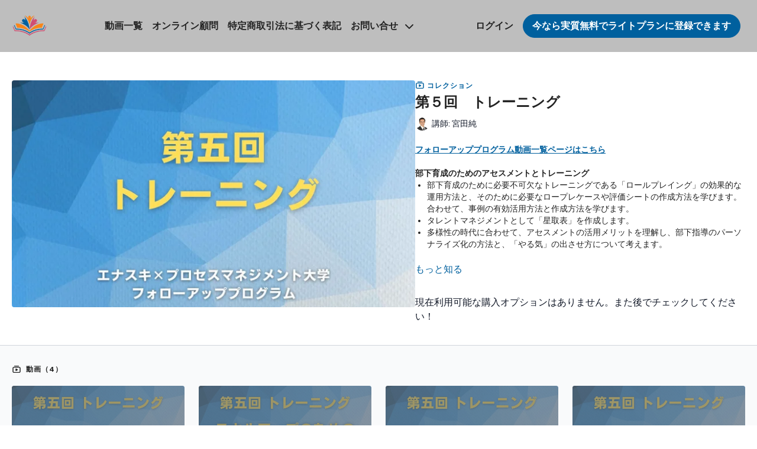

--- FILE ---
content_type: text/vnd.turbo-stream.html; charset=utf-8
request_url: https://enasuki.com/programs/collection-process-worksheet-followup-5.turbo_stream?playlist_position=sidebar&preview=false
body_size: -10
content:
<!DOCTYPE html><html><head><meta name="csrf-param" content="authenticity_token" />
<meta name="csrf-token" content="FWcXbtKnvJkRUtrzeJdeIXMylcJsWOEdOe_yzHN7y_ZHdzFIoOUo15BugpW2vltUo1hQfm1UtPWKlT6Ds4mi-Q" /></head><body><turbo-stream action="update" target="program_show"><template>
  <turbo-frame id="program_player">
      <turbo-frame id="program_collection_homepage" src="/programs/collection-process-worksheet-followup-5/collection_homepage?playlist_position=sidebar&amp;preview=false">
</turbo-frame></turbo-frame></template></turbo-stream></body></html>

--- FILE ---
content_type: text/vnd.turbo-stream.html; charset=utf-8
request_url: https://enasuki.com/programs/collection-process-worksheet-followup-5/collection_homepage?playlist_position=sidebar&preview=false
body_size: 25275
content:
<turbo-stream action="update" target="program_collection_homepage"><template><div class="hidden"
     data-controller="integrations"
     data-integrations-facebook-pixel-enabled-value="false"
     data-integrations-google-tag-manager-enabled-value="true"
     data-integrations-google-analytics-enabled-value="true"
>
  <span class="hidden"
        data-integrations-target="gTag"
        data-event="ViewContent"
        data-payload-attributes='["content_name"]'
        data-payload-values='[&quot;第５回　トレーニング&quot;]'
  ></span>
  <span class="hidden"
        data-integrations-target="fbPx"
        data-event="ViewContent"
        data-payload-attributes='["content_name"]'
        data-payload-values='[&quot;第５回　トレーニング&quot;]'
  ></span>
</div>

<div class="collection pt-0 lg:pt-4">
    <div
      class='container hotwired'
      id="collection_cover"
      data-controller="program program-details-modal"
      data-program-id="2967494"
    >
      
<ds-modal no-background="" size="small" with-close-icon id="more-details-modal" data-action="close->program-details-modal#closeDetailModal">
  <div class="bg-ds-default">
    <div class="p-6 pb-0 max-h-[calc(100vh-190px)] overflow-y-auto">
      <p class="text-ds-default text-ds-large-bold mb-4">第５回　トレーニング</p>
      <p class="text-ds-small-semi-bold-uppercase text-ds-muted mb-4">概要</p>
      <div class="content-description text-ds-base-regular text-ds-default mb-6" data-program-details-modal-target="modalContent"></div>
      <div class="p-4 bg-ds-overlay flex flex-col gap-2 rounded overflow-x-auto">
        <div class="flex w-full gap-2">
          <div class="text-ds-small-medium text-ds-default w-[100px]">リリース日</div>
          <div class="text-ds-small-regular text-ds-default">4月 2024</div>
        </div>
          <div class="flex w-full gap-2">
              <div class="text-ds-small-medium text-ds-default w-[100px] shrink-0">カテゴリー</div>
            <div class="flex flex-col w-full">
                <div class="flex">
                  <a
                    class="shrink-0 text-primary text-ds-small-medium inline-block mr-1"
                    target="_blank"
                    href="/categories/category-pm-worksheet-followup"
                    data-turbo-frame="_top"
                  >
                    グロー・サポート・プログラム×プロセスマネジメント大学
                  </a>
                  <span class="shrink-0 inline-block text-ds-small-regular text-ds-muted">
                    (35本の動画)
                  </span>
                </div>
            </div>
          </div>
      </div>
    </div>
    <div class="text-right p-6 pt-2">
      <ds-button variant="primary" onclick="document.getElementById('more-details-modal').close()">閉じる</ds-button>
    </div>
  </div>
</ds-modal>

<div class="flex flex-col lg:flex-row gap-x-12 mb-6 lg:mb-0">
    <div class="h-full w-full lg:w-[55%] relative">
        <img
          src="https://alpha.uscreencdn.com/images/programs/2967494/horizontal/1c3120f5-04bc-43d0-ac4d-5090d890992f.jpg?auto=webp&width=700"
          srcset="https://alpha.uscreencdn.com/images/programs/2967494/horizontal/1c3120f5-04bc-43d0-ac4d-5090d890992f.jpg?auto=webp&width=700,
                  https://alpha.uscreencdn.com/images/programs/2967494/horizontal/1c3120f5-04bc-43d0-ac4d-5090d890992f.jpg?auto=webp&width=1050 2x"
          alt="第５回　トレーニング"
          class="aspect-video rounded h-auto w-full"
        >
    </div>
  <div id="program_about" class="w-full lg:w-[45%] lg:mb-5">
      <p class="text-primary text-ds-tiny-bold-uppercase mb-1 mt-4 lg:mt-0">
        <ds-icon class="inline-block align-sub" size="16px" name='playlist'></ds-icon> コレクション
      </p>
      <h1 class="text-ds-title-2-semi-bold mt-2 lg:mt-0">
        第５回　トレーニング
      </h1>
      <div class="mt-2">
        <span class="inline-block">
            <ds-avatar
              style="--ds-avatar-size: 1.5rem;"
              class="inline-block "
              size="xxxs"
              url="https://alpha.uscreencdn.com/images/author/66186/small_jun_miyata.1757395164.jpg"
              text="講師: 宮田純">
            </ds-avatar>
        </span>
        <span class="inline-block align-super text-ds-default text-ds-small-regular">
          講師: 宮田純
        </span>
      </div>
    <div class="mt-4 text-ds-small-regular">
      <div aria-expanded=true class="content-description line-clamp-3 max-h-[60px] xl:line-clamp-[7] xl:max-h-[140px] xl:aria-expanded:line-clamp-[11] xl:aria-expanded:max-h-[220px]" data-program-details-modal-target="description">
        <div class="editor-content"><p><a target="_blank" rel="noopener noreferrer nofollow" href="https://lpb.enasuki.com/follow-up-program/"><strong>フォローアッププログラム動画一覧ページはこちら</strong></a></p><p><strong>部下育成のためのアセスメントとトレーニング</strong>            </p><ul><li><p>部下育成のために必要不可欠なトレーニングである「ロールプレイング」の効果的な運用方法と、そのために必要なロープレケースや評価シートの作成方法を学びます。合わせて、事例の有効活用方法と作成方法を学びます。</p></li><li><p>タレントマネジメントとして「星取表」を作成します。</p></li><li><p>多様性の時代に合わせて、アセスメントの活用メリットを理解し、部下指導のパーソナライズ化の方法と、「やる気」の出させ方について考えます。</p><p></p></li></ul></div>
      </div>
      <ds-button variant="text" data-action="click->program-details-modal#openDetailModal" class="cursor-pointer">もっと知る</ds-button>
    </div>
    <div class="mt-4 flex flex-col sm:flex-row gap-2 hidden">
    </div>
      <div class="mt-8">
        <span class="text-ds-default text-ds-base-medium">現在利用可能な購入オプションはありません。また後でチェックしてください！</span>
      </div>
  </div>
</div>

    </div>

  <div class="collection-videos relative bg-ds-inset border-y border-ds-default mt-4" id="program_playlist">
    <div class="container">
      <div
        class="py-8"
        data-area="playlist"
        data-controller="playlist-modal"
        data-playlist-modal-root-url-value="https://enasuki.com"
      >
          <ds-modal
            id="free-video-modal"
            size="large"
            with-close-icon
            close-icon-in-backdrop
            no-background
            
            data-action="close->playlist-modal#stopVideo"
            data-playlist-modal-target="modal"
          >
            <div data-controller="integrations"
                 data-integrations-facebook-pixel-enabled-value="false"
                 data-integrations-google-tag-manager-enabled-value="true"
                 data-integrations-google-analytics-enabled-value="true"
                 class="bg-ds-subtle"
            >
              <turbo-frame id="free_program"></turbo-frame>            </div>
          </ds-modal>

        <div class="flex items-center justify-between mb-5">
          <p class="collection-videos-counter text-ds-tiny-semi-bold-uppercase" data-area="counter">
            <ds-icon size="16px" class="pr-1 inline-block align-bottom" name='playlist'></ds-icon>
            動画（4）
          </p>
        </div>
          <div class="playlist-divider mt-4 mb-3 md:hidden col-span-full" data-area="playlist-divider">
            
          </div>
            <ds-swiper
              initial-slide="0"
              class="md:hidden"
              md="disabled:true"
              overflow-visible
              options="{&quot;slidesPerView&quot;:2.3,&quot;spaceBetween&quot;:8}"
            >
                <swiper-slide>
                    <div class="content-item block pointer-events-none swiper-slide" data-cid="3729106">
    <div class="content-item-video relative">
      <div aria-hidden="true" style="padding-bottom: 56%;"></div>
      <img alt="人材育成３ステップ" class="rounded absolute object-cover h-full w-full top-0 left-0" style="opacity: 1;" srcset="https://alpha.uscreencdn.com/images/programs/3032724/horizontal/c3317069-c8d7-4a16-bb87-dc83f5fca9cf.jpg?auto=webp&amp;width=350 350w, https://alpha.uscreencdn.com/images/programs/3032724/horizontal/c3317069-c8d7-4a16-bb87-dc83f5fca9cf.jpg?auto=webp&amp;width=700 700w, https://alpha.uscreencdn.com/images/programs/3032724/horizontal/c3317069-c8d7-4a16-bb87-dc83f5fca9cf.jpg?auto=webp&amp;width=1050 1050w" loading="lazy" decoding="async" src="https://alpha.uscreencdn.com/images/programs/3032724/horizontal/c3317069-c8d7-4a16-bb87-dc83f5fca9cf.jpg" />
      <div class="badge flex justify-center items-center text-white content-card-badge">
        <span class="badge-item">08:20</span>
      </div>
      <div class="absolute flex items-center justify-center inset-0 bg-transparent-light text-white rounded" data-test="lock-icon">
        <svg xmlns="http://www.w3.org/2000/svg" viewBox="0 0 18 20" data-area="lock-icon" height="18" width="20"><g fill="none" fill-rule="evenodd" stroke="currentColor" stroke-linecap="round" stroke-linejoin="round" stroke-width="1.5"><path d="M13.927 18.872H3.634C2.18 18.872 1 17.727 1 16.312V10.35c0-1.413 1.18-2.56 2.634-2.56h10.293c1.455 0 2.634 1.147 2.634 2.56v5.964c0 1.414-1.179 2.56-2.634 2.56z"></path><path d="M3.81 7.79V5.83C3.81 3.162 6.035 1 8.78 1c2.746 0 4.97 2.162 4.97 4.829V7.79"></path></g></svg>

      </div>
    </div>
    <p class="content-item-title mt-2 text-ds-base-regular truncate" title="人材育成３ステップ">人材育成３ステップ</p>
    <p class="content-item-description text-ds-muted text-ds-small-regular line-clamp-2 h-10">人材育成の3ステップ：わかる、できる、続ける</p>
  </div>

                </swiper-slide>
                <swiper-slide>
                    <div class="content-item block pointer-events-none swiper-slide" data-cid="3729107">
    <div class="content-item-video relative">
      <div aria-hidden="true" style="padding-bottom: 56%;"></div>
      <img alt="スキルアップのための効果的なロールプレイング" class="rounded absolute object-cover h-full w-full top-0 left-0" style="opacity: 1;" srcset="https://alpha.uscreencdn.com/images/programs/3032728/horizontal/4a3765cf-7f11-4599-8989-97e700e6af62.jpg?auto=webp&amp;width=350 350w, https://alpha.uscreencdn.com/images/programs/3032728/horizontal/4a3765cf-7f11-4599-8989-97e700e6af62.jpg?auto=webp&amp;width=700 700w, https://alpha.uscreencdn.com/images/programs/3032728/horizontal/4a3765cf-7f11-4599-8989-97e700e6af62.jpg?auto=webp&amp;width=1050 1050w" loading="lazy" decoding="async" src="https://alpha.uscreencdn.com/images/programs/3032728/horizontal/4a3765cf-7f11-4599-8989-97e700e6af62.jpg" />
      <div class="badge flex justify-center items-center text-white content-card-badge">
        <span class="badge-item">13:33</span>
      </div>
      <div class="absolute flex items-center justify-center inset-0 bg-transparent-light text-white rounded" data-test="lock-icon">
        <svg xmlns="http://www.w3.org/2000/svg" viewBox="0 0 18 20" data-area="lock-icon" height="18" width="20"><g fill="none" fill-rule="evenodd" stroke="currentColor" stroke-linecap="round" stroke-linejoin="round" stroke-width="1.5"><path d="M13.927 18.872H3.634C2.18 18.872 1 17.727 1 16.312V10.35c0-1.413 1.18-2.56 2.634-2.56h10.293c1.455 0 2.634 1.147 2.634 2.56v5.964c0 1.414-1.179 2.56-2.634 2.56z"></path><path d="M3.81 7.79V5.83C3.81 3.162 6.035 1 8.78 1c2.746 0 4.97 2.162 4.97 4.829V7.79"></path></g></svg>

      </div>
    </div>
    <p class="content-item-title mt-2 text-ds-base-regular truncate" title="スキルアップのための効果的なロールプレイング">スキルアップのための効果的なロールプレイング</p>
    <p class="content-item-description text-ds-muted text-ds-small-regular line-clamp-2 h-10">ロールプレイングを用いた効果的な営業スキルアップ方法</p>
  </div>

                </swiper-slide>
                <swiper-slide>
                    <div class="content-item block pointer-events-none swiper-slide" data-cid="3729108">
    <div class="content-item-video relative">
      <div aria-hidden="true" style="padding-bottom: 56%;"></div>
      <img alt="成功事例共有" class="rounded absolute object-cover h-full w-full top-0 left-0" style="opacity: 1;" srcset="https://alpha.uscreencdn.com/images/programs/3032726/horizontal/7ffb89ff-4ee2-475c-91fd-cc2fb7157665.jpg?auto=webp&amp;width=350 350w, https://alpha.uscreencdn.com/images/programs/3032726/horizontal/7ffb89ff-4ee2-475c-91fd-cc2fb7157665.jpg?auto=webp&amp;width=700 700w, https://alpha.uscreencdn.com/images/programs/3032726/horizontal/7ffb89ff-4ee2-475c-91fd-cc2fb7157665.jpg?auto=webp&amp;width=1050 1050w" loading="lazy" decoding="async" src="https://alpha.uscreencdn.com/images/programs/3032726/horizontal/7ffb89ff-4ee2-475c-91fd-cc2fb7157665.jpg" />
      <div class="badge flex justify-center items-center text-white content-card-badge">
        <span class="badge-item">11:42</span>
      </div>
      <div class="absolute flex items-center justify-center inset-0 bg-transparent-light text-white rounded" data-test="lock-icon">
        <svg xmlns="http://www.w3.org/2000/svg" viewBox="0 0 18 20" data-area="lock-icon" height="18" width="20"><g fill="none" fill-rule="evenodd" stroke="currentColor" stroke-linecap="round" stroke-linejoin="round" stroke-width="1.5"><path d="M13.927 18.872H3.634C2.18 18.872 1 17.727 1 16.312V10.35c0-1.413 1.18-2.56 2.634-2.56h10.293c1.455 0 2.634 1.147 2.634 2.56v5.964c0 1.414-1.179 2.56-2.634 2.56z"></path><path d="M3.81 7.79V5.83C3.81 3.162 6.035 1 8.78 1c2.746 0 4.97 2.162 4.97 4.829V7.79"></path></g></svg>

      </div>
    </div>
    <p class="content-item-title mt-2 text-ds-base-regular truncate" title="成功事例共有">成功事例共有</p>
    <p class="content-item-description text-ds-muted text-ds-small-regular line-clamp-2 h-10">成功事例の共有と活用方法について解説</p>
  </div>

                </swiper-slide>
                <swiper-slide>
                    <div class="content-item block pointer-events-none swiper-slide" data-cid="3729109">
    <div class="content-item-video relative">
      <div aria-hidden="true" style="padding-bottom: 56%;"></div>
      <img alt="星取表" class="rounded absolute object-cover h-full w-full top-0 left-0" style="opacity: 1;" srcset="https://alpha.uscreencdn.com/images/programs/3032723/horizontal/d85daefe-36e6-4f73-8f6d-5ceabd0b19f7.jpg?auto=webp&amp;width=350 350w, https://alpha.uscreencdn.com/images/programs/3032723/horizontal/d85daefe-36e6-4f73-8f6d-5ceabd0b19f7.jpg?auto=webp&amp;width=700 700w, https://alpha.uscreencdn.com/images/programs/3032723/horizontal/d85daefe-36e6-4f73-8f6d-5ceabd0b19f7.jpg?auto=webp&amp;width=1050 1050w" loading="lazy" decoding="async" src="https://alpha.uscreencdn.com/images/programs/3032723/horizontal/d85daefe-36e6-4f73-8f6d-5ceabd0b19f7.jpg" />
      <div class="badge flex justify-center items-center text-white content-card-badge">
        <span class="badge-item">08:22</span>
      </div>
      <div class="absolute flex items-center justify-center inset-0 bg-transparent-light text-white rounded" data-test="lock-icon">
        <svg xmlns="http://www.w3.org/2000/svg" viewBox="0 0 18 20" data-area="lock-icon" height="18" width="20"><g fill="none" fill-rule="evenodd" stroke="currentColor" stroke-linecap="round" stroke-linejoin="round" stroke-width="1.5"><path d="M13.927 18.872H3.634C2.18 18.872 1 17.727 1 16.312V10.35c0-1.413 1.18-2.56 2.634-2.56h10.293c1.455 0 2.634 1.147 2.634 2.56v5.964c0 1.414-1.179 2.56-2.634 2.56z"></path><path d="M3.81 7.79V5.83C3.81 3.162 6.035 1 8.78 1c2.746 0 4.97 2.162 4.97 4.829V7.79"></path></g></svg>

      </div>
    </div>
    <p class="content-item-title mt-2 text-ds-base-regular truncate" title="星取表">星取表</p>
    <p class="content-item-description text-ds-muted text-ds-small-regular line-clamp-2 h-10">星取り表によるスキル育成と評価の方法</p>
  </div>

                </swiper-slide>
            </ds-swiper>
        <ds-show-more
          style="--ds-show-more-fade-color: transparent;"
          content-not-clickable
          class="!hidden md:!block"
          float="center"
          disabled="true"
          once
          max-height="550"
          md="disabled:false"
          lg="max-height:900"
        >
          <ds-button slot="button" class="collection-videos-button mt-6">すべてのビデオを表示</ds-button>
          <div slot="content" class="grid grid-cols-2 md:grid-cols-3 lg:grid-cols-4 gap-6" data-area="chapters">
                <div class="content-item block pointer-events-none" data-cid="3729106">
    <div class="content-item-video relative">
      <div aria-hidden="true" style="padding-bottom: 56%;"></div>
      <img alt="人材育成３ステップ" class="rounded absolute object-cover h-full w-full top-0 left-0" style="opacity: 1;" srcset="https://alpha.uscreencdn.com/images/programs/3032724/horizontal/c3317069-c8d7-4a16-bb87-dc83f5fca9cf.jpg?auto=webp&amp;width=350 350w, https://alpha.uscreencdn.com/images/programs/3032724/horizontal/c3317069-c8d7-4a16-bb87-dc83f5fca9cf.jpg?auto=webp&amp;width=700 700w, https://alpha.uscreencdn.com/images/programs/3032724/horizontal/c3317069-c8d7-4a16-bb87-dc83f5fca9cf.jpg?auto=webp&amp;width=1050 1050w" loading="lazy" decoding="async" src="https://alpha.uscreencdn.com/images/programs/3032724/horizontal/c3317069-c8d7-4a16-bb87-dc83f5fca9cf.jpg" />
      <div class="badge flex justify-center items-center text-white content-card-badge">
        <span class="badge-item">08:20</span>
      </div>
      <div class="absolute flex items-center justify-center inset-0 bg-transparent-light text-white rounded" data-test="lock-icon">
        <svg xmlns="http://www.w3.org/2000/svg" viewBox="0 0 18 20" data-area="lock-icon" height="18" width="20"><g fill="none" fill-rule="evenodd" stroke="currentColor" stroke-linecap="round" stroke-linejoin="round" stroke-width="1.5"><path d="M13.927 18.872H3.634C2.18 18.872 1 17.727 1 16.312V10.35c0-1.413 1.18-2.56 2.634-2.56h10.293c1.455 0 2.634 1.147 2.634 2.56v5.964c0 1.414-1.179 2.56-2.634 2.56z"></path><path d="M3.81 7.79V5.83C3.81 3.162 6.035 1 8.78 1c2.746 0 4.97 2.162 4.97 4.829V7.79"></path></g></svg>

      </div>
    </div>
    <p class="content-item-title mt-2 text-ds-base-regular truncate" title="人材育成３ステップ">人材育成３ステップ</p>
    <p class="content-item-description text-ds-muted text-ds-small-regular line-clamp-2 max-h-10">人材育成の3ステップ：わかる、できる、続ける</p>
  </div>

                <div class="content-item block pointer-events-none" data-cid="3729107">
    <div class="content-item-video relative">
      <div aria-hidden="true" style="padding-bottom: 56%;"></div>
      <img alt="スキルアップのための効果的なロールプレイング" class="rounded absolute object-cover h-full w-full top-0 left-0" style="opacity: 1;" srcset="https://alpha.uscreencdn.com/images/programs/3032728/horizontal/4a3765cf-7f11-4599-8989-97e700e6af62.jpg?auto=webp&amp;width=350 350w, https://alpha.uscreencdn.com/images/programs/3032728/horizontal/4a3765cf-7f11-4599-8989-97e700e6af62.jpg?auto=webp&amp;width=700 700w, https://alpha.uscreencdn.com/images/programs/3032728/horizontal/4a3765cf-7f11-4599-8989-97e700e6af62.jpg?auto=webp&amp;width=1050 1050w" loading="lazy" decoding="async" src="https://alpha.uscreencdn.com/images/programs/3032728/horizontal/4a3765cf-7f11-4599-8989-97e700e6af62.jpg" />
      <div class="badge flex justify-center items-center text-white content-card-badge">
        <span class="badge-item">13:33</span>
      </div>
      <div class="absolute flex items-center justify-center inset-0 bg-transparent-light text-white rounded" data-test="lock-icon">
        <svg xmlns="http://www.w3.org/2000/svg" viewBox="0 0 18 20" data-area="lock-icon" height="18" width="20"><g fill="none" fill-rule="evenodd" stroke="currentColor" stroke-linecap="round" stroke-linejoin="round" stroke-width="1.5"><path d="M13.927 18.872H3.634C2.18 18.872 1 17.727 1 16.312V10.35c0-1.413 1.18-2.56 2.634-2.56h10.293c1.455 0 2.634 1.147 2.634 2.56v5.964c0 1.414-1.179 2.56-2.634 2.56z"></path><path d="M3.81 7.79V5.83C3.81 3.162 6.035 1 8.78 1c2.746 0 4.97 2.162 4.97 4.829V7.79"></path></g></svg>

      </div>
    </div>
    <p class="content-item-title mt-2 text-ds-base-regular truncate" title="スキルアップのための効果的なロールプレイング">スキルアップのための効果的なロールプレイング</p>
    <p class="content-item-description text-ds-muted text-ds-small-regular line-clamp-2 max-h-10">ロールプレイングを用いた効果的な営業スキルアップ方法</p>
  </div>

                <div class="content-item block pointer-events-none" data-cid="3729108">
    <div class="content-item-video relative">
      <div aria-hidden="true" style="padding-bottom: 56%;"></div>
      <img alt="成功事例共有" class="rounded absolute object-cover h-full w-full top-0 left-0" style="opacity: 1;" srcset="https://alpha.uscreencdn.com/images/programs/3032726/horizontal/7ffb89ff-4ee2-475c-91fd-cc2fb7157665.jpg?auto=webp&amp;width=350 350w, https://alpha.uscreencdn.com/images/programs/3032726/horizontal/7ffb89ff-4ee2-475c-91fd-cc2fb7157665.jpg?auto=webp&amp;width=700 700w, https://alpha.uscreencdn.com/images/programs/3032726/horizontal/7ffb89ff-4ee2-475c-91fd-cc2fb7157665.jpg?auto=webp&amp;width=1050 1050w" loading="lazy" decoding="async" src="https://alpha.uscreencdn.com/images/programs/3032726/horizontal/7ffb89ff-4ee2-475c-91fd-cc2fb7157665.jpg" />
      <div class="badge flex justify-center items-center text-white content-card-badge">
        <span class="badge-item">11:42</span>
      </div>
      <div class="absolute flex items-center justify-center inset-0 bg-transparent-light text-white rounded" data-test="lock-icon">
        <svg xmlns="http://www.w3.org/2000/svg" viewBox="0 0 18 20" data-area="lock-icon" height="18" width="20"><g fill="none" fill-rule="evenodd" stroke="currentColor" stroke-linecap="round" stroke-linejoin="round" stroke-width="1.5"><path d="M13.927 18.872H3.634C2.18 18.872 1 17.727 1 16.312V10.35c0-1.413 1.18-2.56 2.634-2.56h10.293c1.455 0 2.634 1.147 2.634 2.56v5.964c0 1.414-1.179 2.56-2.634 2.56z"></path><path d="M3.81 7.79V5.83C3.81 3.162 6.035 1 8.78 1c2.746 0 4.97 2.162 4.97 4.829V7.79"></path></g></svg>

      </div>
    </div>
    <p class="content-item-title mt-2 text-ds-base-regular truncate" title="成功事例共有">成功事例共有</p>
    <p class="content-item-description text-ds-muted text-ds-small-regular line-clamp-2 max-h-10">成功事例の共有と活用方法について解説</p>
  </div>

                <div class="content-item block pointer-events-none" data-cid="3729109">
    <div class="content-item-video relative">
      <div aria-hidden="true" style="padding-bottom: 56%;"></div>
      <img alt="星取表" class="rounded absolute object-cover h-full w-full top-0 left-0" style="opacity: 1;" srcset="https://alpha.uscreencdn.com/images/programs/3032723/horizontal/d85daefe-36e6-4f73-8f6d-5ceabd0b19f7.jpg?auto=webp&amp;width=350 350w, https://alpha.uscreencdn.com/images/programs/3032723/horizontal/d85daefe-36e6-4f73-8f6d-5ceabd0b19f7.jpg?auto=webp&amp;width=700 700w, https://alpha.uscreencdn.com/images/programs/3032723/horizontal/d85daefe-36e6-4f73-8f6d-5ceabd0b19f7.jpg?auto=webp&amp;width=1050 1050w" loading="lazy" decoding="async" src="https://alpha.uscreencdn.com/images/programs/3032723/horizontal/d85daefe-36e6-4f73-8f6d-5ceabd0b19f7.jpg" />
      <div class="badge flex justify-center items-center text-white content-card-badge">
        <span class="badge-item">08:22</span>
      </div>
      <div class="absolute flex items-center justify-center inset-0 bg-transparent-light text-white rounded" data-test="lock-icon">
        <svg xmlns="http://www.w3.org/2000/svg" viewBox="0 0 18 20" data-area="lock-icon" height="18" width="20"><g fill="none" fill-rule="evenodd" stroke="currentColor" stroke-linecap="round" stroke-linejoin="round" stroke-width="1.5"><path d="M13.927 18.872H3.634C2.18 18.872 1 17.727 1 16.312V10.35c0-1.413 1.18-2.56 2.634-2.56h10.293c1.455 0 2.634 1.147 2.634 2.56v5.964c0 1.414-1.179 2.56-2.634 2.56z"></path><path d="M3.81 7.79V5.83C3.81 3.162 6.035 1 8.78 1c2.746 0 4.97 2.162 4.97 4.829V7.79"></path></g></svg>

      </div>
    </div>
    <p class="content-item-title mt-2 text-ds-base-regular truncate" title="星取表">星取表</p>
    <p class="content-item-description text-ds-muted text-ds-small-regular line-clamp-2 max-h-10">星取り表によるスキル育成と評価の方法</p>
  </div>

          </div>
        </ds-show-more>
      </div>
    </div>
  </div>

    <div class="collection-comments container">
      <div class="py-4 lg:py-8" id="comments_section_wrapper">
          <turbo-frame data-program-tabs-target="commentsContainer" class="community-page" id="program_comments" target="_top">
  <h3 class="comments-title font-medium text-xl">
    コレクションへのコメント
    (<turbo-frame id="collection_2967494_comments_count">0</turbo-frame>)
  </h3>
    <p class="pt-4">
        <a class="text-primary capitalize font-medium" href="/sign_in">ログイン</a> 会話を表示するには
    </p>
</turbo-frame>
      </div>
    </div>
</div>
</template></turbo-stream>